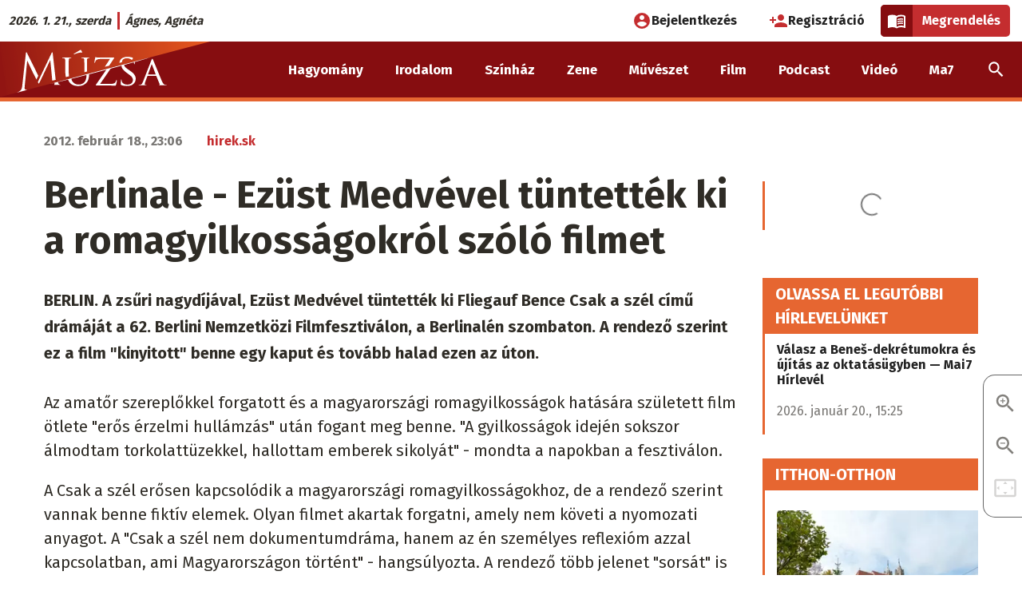

--- FILE ---
content_type: application/javascript
request_url: https://muzsa.sk/modules/contrib/cookies_custom/js/cookies-gtm.js?v=2
body_size: 539
content:
(function () {
  'use strict';

  var servicesObject = {
    'wait_for_update': 500 //milliseconds
  };
  var cookieValues = decodeURIComponent(
  document.cookie.replace(
  new RegExp("(?:(?:^|.*;)\\s*" + encodeURIComponent('cookiesjsr').replace(/[\-\.\+\*]/g, "\\$&") + "\\s*\\=\\s*([^;]*).*$)|^.*$"), "$1")
  ) || null;
  if (cookieValues === null) {
    for (const element of cookies_services) {
      servicesObject[element] = 'denied';
    }
  }
  else {
  servicesObject = JSON.parse(
    cookieValues
      .replaceAll('"true"', '"granted"')
      .replaceAll('\'true\'', '"granted"')
      .replaceAll('true', '"granted"')
      .replaceAll('"false"', '"denied"')
      .replaceAll('\'false\'', '"denied"')
      .replaceAll('false', '"denied"')
  );
  servicesObject.wait_for_update = 500; //milliseconds
}

  for (const element in servicesObject) {
    if (element === 'ad_storage' || element === 'analytics_storage' || element === 'ad_user_data' || element === 'ad_personalization') {
      servicesObject[element] = 'granted';
    }
  }

  window.dataLayer = window.dataLayer || [];
  function gtag() { dataLayer.push(arguments); }
  gtag('consent', 'default', servicesObject);

})();
